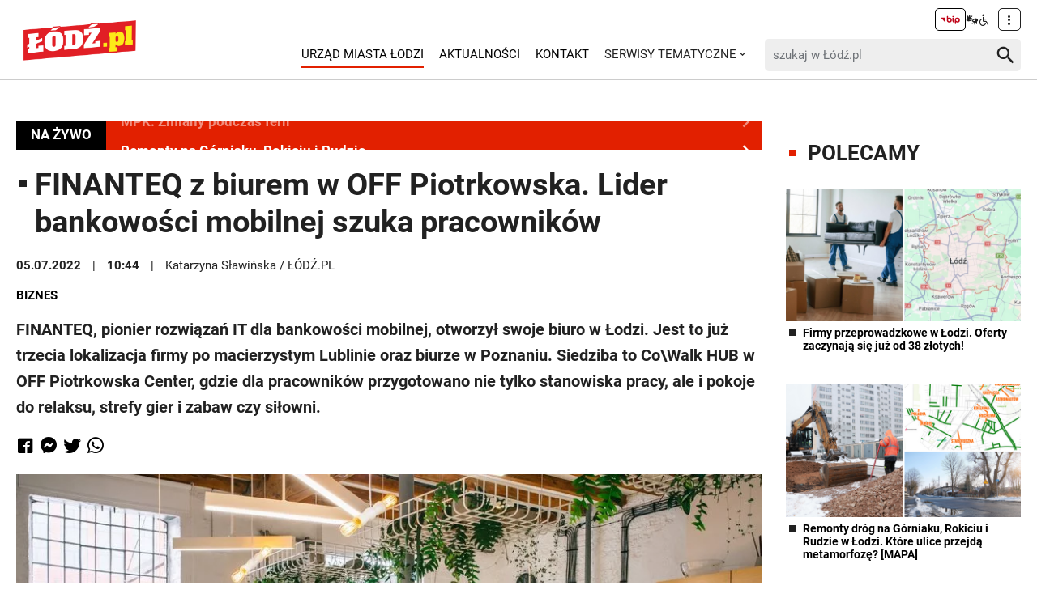

--- FILE ---
content_type: text/html; charset=utf-8
request_url: https://lodz.pl/artykul/finanteq-z-biurem-w-off-piotrkowska-lider-bankowosci-mobilnej-szuka-pracownikow-51619/
body_size: 9821
content:
<!DOCTYPE html>
<html dir="ltr" lang="pl">
<head> <meta charset="utf-8"> <!-- ======= Created by Magprojekt [mprt.pl] ======= 2022 ======= This website is powered by TYPO3 - inspiring people to share! TYPO3 is a free open source Content Management Framework initially created by Kasper Skaarhoj and licensed under GNU/GPL. TYPO3 is copyright 1998-2026 of Kasper Skaarhoj. Extensions are copyright of their respective owners. Information and contribution at https://typo3.org/ --> <link rel="icon" href="/typo3conf/ext/news_portal/Resources/Public/Icons/favicon.ico" type="image/vnd.microsoft.icon"> <title>FINANTEQ z biurem w OFF Piotrkowska. Lider bankowości mobilnej szuka pracowników: ŁÓDŹ.PL</title> <meta http-equiv="x-ua-compatible" content="IE=edge" />
<meta name="generator" content="TYPO3 CMS" />
<meta name="description" content="FINANTEQ, pionier rozwiązań IT dla bankowości mobilnej, otworzył swoje biuro w Łodzi. Jest to już trzecia lokalizacja firmy po macierzystym Lublinie oraz biurze w Poznaniu. Siedziba to Co\Walk HUB w&amp;hellip;" />
<meta name="viewport" content="width=device-width, initial-scale=1" />
<meta name="robots" content="index,follow,max-image-preview:large" />
<meta property="og:title" content="FINANTEQ z biurem w OFF Piotrkowska. Lider bankowości mobilnej szuka pracowników" />
<meta property="og:url" content="https://lodz.pl/artykul/finanteq-z-biurem-w-off-piotrkowska-lider-bankowosci-mobilnej-szuka-pracownikow-51619/" />
<meta property="og:image" content="https://lodz.pl/files/public/_processed_/6/b/csm_co-walk-finanteq-off-piotrkowska__2__e829bc0d7b.jpg" />
<meta property="og:description" content="FINANTEQ, pionier rozwiązań IT dla bankowości mobilnej, otworzył swoje biuro w Łodzi. Jest to już trzecia lokalizacja firmy po macierzystym Lublinie oraz biurze w Poznaniu. Siedziba to Co\Walk HUB w&amp;hellip;" />
<meta name="twitter:title" content="FINANTEQ z biurem w OFF Piotrkowska. Lider bankowości mobilnej szuka pracowników" />
<meta name="twitter:image" content="https://lodz.pl/files/public/_processed_/6/b/csm_co-walk-finanteq-off-piotrkowska__2__b54766cfb4.jpg" />
<meta name="twitter:description" content="FINANTEQ, pionier rozwiązań IT dla bankowości mobilnej, otworzył swoje biuro w Łodzi. Jest to już trzecia lokalizacja firmy po macierzystym Lublinie oraz biurze w Poznaniu. Siedziba to Co\Walk HUB w&amp;hellip;" />
<meta name="twitter:card" content="summary_large_image" />
<meta name="twitter:site" content="@miasto_lodz" />
<meta name="twitter:creator" content="Katarzyna Sławińska / ŁÓDŹ.PL" />
<meta name="apple-mobile-web-app-capable" content="no" />  <link rel="stylesheet" href="/typo3temp/assets/css/dfba70c1f9bb7eb15494fafc1c3ffcdf.css?1675691857" media="all">
<link rel="stylesheet" href="/typo3conf/ext/news_portal/Resources/Public/Vendors/accessibility-toolbox/styles/css/accessibility.toolbox.css?1748433435" media="all">
<link rel="stylesheet" href="/typo3conf/ext/news_portal/Resources/Public/Vendors/magnificpopup/magnific-popup.css?1748433435" media="all">
<link rel="stylesheet" href="/typo3conf/ext/news_portal/Resources/Public/Vendors/mate.accordion/styles/css/mate.accordion.css?1748433435" media="all">
<link rel="stylesheet" href="/typo3conf/ext/news_portal/Resources/Public/Vendors/slick/slick.css?1748433435" media="all">
<link rel="stylesheet" href="/typo3conf/ext/news_portal/Resources/Public/Vendors/slick/slick-theme.css?1748433435" media="all">
<link rel="stylesheet" href="/typo3conf/ext/news_portal/Resources/Public/Vendors/pickadate/themes/classic.css?1748433435" media="all">
<link rel="stylesheet" href="/typo3conf/ext/news_portal/Resources/Public/Vendors/pickadate/themes/classic.date.css?1748433435" media="all">
<link rel="stylesheet" href="/typo3conf/ext/news_portal/Resources/Public/Vendors/pickadate/themes/classic.time.css?1748433435" media="all">
<link rel="stylesheet" href="/typo3conf/ext/news_portal/Resources/Public/Vendors/mediaelement/mediaelementplayer.css?1748433435" media="all">
<link rel="stylesheet" href="/typo3conf/ext/news_portal/Resources/Public/Vendors/mediaelement-playlist/styles/css/mep-feature-playlist.css?1748433435" media="all">
<link rel="stylesheet" href="/typo3conf/ext/news_portal/Resources/Public/Vendors/select2/select2.min.css?1748433435" media="all">
<link rel="stylesheet" href="/typo3conf/ext/news_portal/Resources/Public/Vendors/tingle/tingle.min.css?1748433435" media="all">
<link rel="stylesheet" href="/typo3conf/ext/news_portal/Resources/Public/Vendors/tooltipster/css/tooltipster.bundle.min.css?1748433435" media="all">
<link rel="stylesheet" href="/typo3conf/ext/news_portal/Resources/Public/Vendors/tooltipster/css/plugins/tooltipster/sideTip/themes/tooltipster-sideTip-light.min.css?1748433435" media="all">
<link rel="stylesheet" href="/typo3conf/ext/news_portal/Resources/Public/Vendors/twentytwenty/twentytwenty.css?1748433435" media="all">
<link rel="stylesheet" href="/typo3conf/ext/news_portal/Resources/Public/Css/portal.css?1748433435" media="all">
   <script src="/typo3conf/ext/news_portal/Resources/Public/Vendors/accessibility-toolbox/accessibility.toolbox.js?1748433435"></script>
<script src="/typo3conf/ext/news_portal/Resources/Public/JavaScript/Dist/banners.js?1748433435"></script>
  <script async src="//ads.biblioteka.lodz.pl/www/delivery/asyncjs.php"></script>        <script async src="https://www.googletagmanager.com/gtag/js?id=UA-25825547-40"></script>
        <script>
            window.dataLayer = window.dataLayer || [];
            function gtag(){dataLayer.push(arguments);}
            gtag('js', new Date());
            gtag('config', 'UA-25825547-40');
        </script>
        <script async src="https://www.googletagmanager.com/gtag/js?id=G-30F084ZHSL"></script>
        <script>
            window.dataLayer = window.dataLayer || [];
            function gtag(){dataLayer.push(arguments);}
            gtag('js', new Date());
            gtag('config', 'G-30F084ZHSL');
        </script>        <script async src="https://www.googletagmanager.com/gtag/js?id=GT-5DH5KDR"></script>
        <script>
            window.dataLayer = window.dataLayer || [];
            function gtag(){dataLayer.push(arguments);}
            gtag('js', new Date());
            gtag('config', 'GT-5DH5KDR');
        </script>        <script>
            !function(f,b,e,v,n,t,s)
            {if(f.fbq)return;n=f.fbq=function(){n.callMethod?
            n.callMethod.apply(n,arguments):n.queue.push(arguments)};
            if(!f._fbq)f._fbq=n;n.push=n;n.loaded=!0;n.version='2.0';
            n.queue=[];t=b.createElement(e);t.async=!0;
            t.src=v;s=b.getElementsByTagName(e)[0];
            s.parentNode.insertBefore(t,s)}(window, document,'script',
            'https://connect.facebook.net/en_US/fbevents.js');
            fbq('init', '528537619394728');
            fbq('track', 'PageView');
        </script>
        <noscript><img height="1" width="1" style="display:none"
        src="https://www.facebook.com/tr?id=528537619394728&ev=PageView&noscript=1"
        /></noscript>        <script>
            (function(c,l,a,r,i,t,y){
                c[a]=c[a]||function(){(c[a].q=c[a].q||[]).push(arguments)};
                t=l.createElement(r);t.async=1;t.src="https://www.clarity.ms/tag/"+i;
                y=l.getElementsByTagName(r)[0];y.parentNode.insertBefore(t,y);
            })(window, document, "clarity", "script", "jnbug4lfqt");
        </script>        <script async src="https://pagead2.googlesyndication.com/pagead/js/adsbygoogle.js?client=ca-pub-6662457014686579" crossorigin="anonymous"></script>        <script type="text/javascript">
            (function(c,l,a,r,i,t,y){
                c[a]=c[a]||function(){(c[a].q=c[a].q||[]).push(arguments)};
                t=l.createElement(r);t.async=1;t.src="https://www.clarity.ms/tag/"+i;
                y=l.getElementsByTagName(r)[0];y.parentNode.insertBefore(t,y);
            })(window, document, "clarity", "script", "kptfdqvgz7");
        </script>
<base href="https://lodz.pl">
<link rel="canonical" href="https://lodz.pl/artykul/finanteq-z-biurem-w-off-piotrkowska-lider-bankowosci-mobilnej-szuka-pracownikow-51619/"/>
 </head>
<body class="is-subpage " data-page-level=2 > <ul id="accessible-menu"> <li><a href="#accessible-aside-nav" tabindex="1">Menu główne</a></li> <li><a href="#accessible-body" tabindex="2">Przeskocz do treści</a></li> <li><a href="#accessible-footer" tabindex="3">Stopka</a></li> </ul> <header class="box--fluid"> <div class="box"> <div class="row d-flex align-items-center"> <div class="col-2 col-4--phone"> <figure class="logos"> <a href="/" tabindex="4"><img src="/files/public/lodzPL_logo-svg2.png" width="157" height="60" alt="Łódź.pl"></a> </figure> </div> <div class="col-8 hidden--desktop hidden--tablet inline-right"> <span class="icon-menu icon--lg" data-js-trigger="mobile-menu" data-js-target=".mobile-menu"></span> </div> <div class="col-10 hidden--phone"> <div class="row"> <div class="col-12 inline-right d-flex justify-content-end"> <div class="nav nav-tools align-items-center"> <a tabindex="6" class="nav-tools-item nav-tools-item-bip" href="https://bip.biblioteka.lodz.pl/"> <span class="hidden">BIP</span> <img title="BIP" alt="BIP" src="/typo3conf/ext/news_portal/Resources/Public/Images/bip/bip-logo-2.svg" width="26"/> </a> <span class="hidden">Tłumacz migowy</span> <span title="Tłumacz migowy" class="icon-sign-lang"></span> <span class="hidden">Informacje dla niepełnosprawnych</span> <span title="Informacje dla niepełnosprawnych" class="icon-accessibility-alt"></span> <div class="d-inline-block position-relative"> <button type="button" class="nav-tools-item" data-js-target="#nav-tools-dropdown" data-js-trigger="nav-tools-dropdown"> <span class="icon icon-more-vert"></span> </button> <div class="uml-dropdown" id="nav-tools-dropdown"> <div class="nav-social"> <p class="hidden--phone">Jesteśmy w mediach społecznościowych:</p> <a tabindex="9" title="Facebook" href="https://www.facebook.com/lodzpl"> <span class="hide-text">Facebook</span> </a> <a tabindex="9" title="Twitter" href="https://twitter.com/miasto_lodz"> <span class="hide-text">Twitter</span> </a> <a tabindex="9" title="Instagram" href="https://www.instagram.com/kochamLodz/"> <span class="hide-text">Instagram</span> </a> <a tabindex="9" title="YouTube" href="https://www.youtube.com/user/LodzTube/videos"> <span class="hide-text">YouTube</span> </a> <a tabindex="9" title="стаття" href="/ua/stattja/"> <span class="hide-text">стаття</span> </a> </div> <hr> <ul class="nav-site nav-site--lang list-inline justify-content-end"><li class="active">PL</li><li class="lang-notrans">EN</li><li><a href="/ua/stattja/finanteq-z-biurem-w-off-piotrkowska-lider-bankowosci-mobilnej-szuka-pracownikow-51619/" tabindex="5">UA</a></li></ul> </div> </div> </div> </div> </div> <div class="row d-flex mt-1 align-items-center"> <div class="col-8 p-0 inline-right"> <ul class="nav-site list-inline" id="accessible-aside-nav"> <li class="level-1"> <a href="https://uml.lodz.pl/" class="nav-site__highlighted">Urząd Miasta Łodzi</a> </li> <li class="level-1"> <a href="/aktualnosci/">Aktualności</a> </li> <li class="level-1"> <a href="/kontakt/">Kontakt</a> </li> <li class="level-1"> <span>SERWISY TEMATYCZNE</span> <span class="icon icon-arrow-down"></span> <ul class="uml-dropdown"> <li class="level-2"> <a href="https://lodz.pl/artykul/aplikacja-lodzpl-newsy-alerty-drogowe-bilety-parkowanie-i-inne-wazne-funkcje-w-twoim-telefonie-60481/">Aplikacja mobilna</a> </li> <li class="dropdown-hr"><hr></li> <li class="level-2"> <a href="https://uml.lodz.pl/kalendarz-wydarzen">Kalendarz wydarzeń</a> </li> <li class="dropdown-hr"><hr></li> <li class="level-2"> <a href="/aktualnosci/kategoria/lodz-buduje-261/">Łódź Buduje</a> </li> <li class="dropdown-hr"><hr></li> <li class="level-2"> <a href="/aktualnosci/kategoria/komunikacja-260/">Komunikacja</a> </li> <li class="dropdown-hr"><hr></li> <li class="level-2"> <a href="/aktualnosci/kategoria/historia-lodzi-256/">Historia Łodzi</a> </li> <li class="dropdown-hr"><hr></li> <li class="level-2"> <a href="/aktualnosci/kategoria/czas-wolny-258/">Czas wolny</a> </li> <li class="dropdown-hr"><hr></li> <li class="level-2"> <a href="https://lodz.travel/">Turystyka</a> </li> <li class="dropdown-hr"><hr></li> <li class="level-2"> <a href="/aktualnosci/kategoria/wiesci-z-miasta-263/">Wieści z miasta</a> </li> <li class="dropdown-hr"><hr></li> <li class="level-2"> <a href="/aktualnosci/kategoria/zielona-lodz-259/">Zielona Łódź</a> </li> <li class="dropdown-hr"><hr></li> <li class="level-2"> <a href="/aktualnosci/kategoria/lodzianie-z-pasja-257/">Łodzianie z pasją</a> </li> <li class="dropdown-hr"><hr></li> <li class="level-2"> <a href="/aktualnosci/kategoria/zdrowie-255/">Zdrowie</a> </li> <li class="dropdown-hr"><hr></li> <li class="level-2"> <a href="/aktualnosci/kategoria/edukacja-254/">Edukacja</a> </li> <li class="dropdown-hr"><hr></li> <li class="level-2"> <a href="/aktualnosci/kategoria/biznes-253/">Biznes</a> </li> <li class="dropdown-hr"><hr></li> <li class="level-2"> <a href="/aktualnosci/kategoria/sport-252/">Sport</a> </li> <li class="dropdown-hr"><hr></li> <li class="level-2"> <a href="/aktualnosci/kategoria/kultura-251/">Kultura</a> </li> <li class="dropdown-hr"><hr></li> <li class="level-2"> <a href="https://nowa.mapa.lodz.pl/">Mapa Łodzi</a> </li> <li class="dropdown-hr"><hr></li> </ul> </li> </ul> </div> <div class="col-4"> <div class="header__searchbox" data-search-box>
    <form enctype="multipart/form-data" method="get" action="/aktualnosci/?tx_wrobsolr_wrobsolrmainsearch%5Bcontroller%5D=Search&amp;cHash=60b32fb3b08ab3a17aceb514c80e26c4">
<div>
<input type="hidden" name="tx_wrobsolr_wrobsolrmainsearch[__referrer][@extension]" value="WrobSolr" />
<input type="hidden" name="tx_wrobsolr_wrobsolrmainsearch[__referrer][@controller]" value="Search" />
<input type="hidden" name="tx_wrobsolr_wrobsolrmainsearch[__referrer][@action]" value="headerSearch" />
<input type="hidden" name="tx_wrobsolr_wrobsolrmainsearch[__referrer][arguments]" value="YTowOnt903c21767367927574af56b424c6d6f41043b91c2" />
<input type="hidden" name="tx_wrobsolr_wrobsolrmainsearch[__referrer][@request]" value="{&quot;@extension&quot;:&quot;WrobSolr&quot;,&quot;@controller&quot;:&quot;Search&quot;,&quot;@action&quot;:&quot;headerSearch&quot;}252291fc21cc9186042796cbc825692efee433c0" />
<input type="hidden" name="tx_wrobsolr_wrobsolrmainsearch[__trustedProperties]" value="{&quot;phrase&quot;:1}9e3ec00e165fb7f643bd6f80b6c837fc98ec010e" />
</div>

        <div class="fieldset-group">
            <input autocomplete="off" placeholder="szukaj w Łódź.pl" id="searchInput" type="search" name="tx_wrobsolr_wrobsolrmainsearch[phrase]" />
            <button type="submit" class="btn btn--transparent">
                <span class="hidden">Szukaj</span>
                <span class="icon-search"></span>
            </button>
        </div>
        <div class="header__searchbox__results" data-search-results>

        </div>
    </form>
</div> </div> </div> </div> </div> <div class="mobile-menu hidden--desktop hidden--tablet hidden-print"> <div class="d-flex mb-2 mobile-menu-nav"> <ul class="nav-site list-inline" id="accessible-aside-nav"> <li class="level-1"> <a href="https://uml.lodz.pl/" class="nav-site__highlighted">Urząd Miasta Łodzi</a> </li> <li class="level-1"> <a href="/aktualnosci/">Aktualności</a> </li> <li class="level-1"> <a href="/kontakt/">Kontakt</a> </li> <li class="level-1"> <span>SERWISY TEMATYCZNE</span> <span class="icon icon-arrow-down"></span> <ul class="uml-dropdown"> <li class="level-2"> <a href="https://lodz.pl/artykul/aplikacja-lodzpl-newsy-alerty-drogowe-bilety-parkowanie-i-inne-wazne-funkcje-w-twoim-telefonie-60481/">Aplikacja mobilna</a> </li> <li class="dropdown-hr"><hr></li> <li class="level-2"> <a href="https://uml.lodz.pl/kalendarz-wydarzen">Kalendarz wydarzeń</a> </li> <li class="dropdown-hr"><hr></li> <li class="level-2"> <a href="/aktualnosci/kategoria/lodz-buduje-261/">Łódź Buduje</a> </li> <li class="dropdown-hr"><hr></li> <li class="level-2"> <a href="/aktualnosci/kategoria/komunikacja-260/">Komunikacja</a> </li> <li class="dropdown-hr"><hr></li> <li class="level-2"> <a href="/aktualnosci/kategoria/historia-lodzi-256/">Historia Łodzi</a> </li> <li class="dropdown-hr"><hr></li> <li class="level-2"> <a href="/aktualnosci/kategoria/czas-wolny-258/">Czas wolny</a> </li> <li class="dropdown-hr"><hr></li> <li class="level-2"> <a href="https://lodz.travel/">Turystyka</a> </li> <li class="dropdown-hr"><hr></li> <li class="level-2"> <a href="/aktualnosci/kategoria/wiesci-z-miasta-263/">Wieści z miasta</a> </li> <li class="dropdown-hr"><hr></li> <li class="level-2"> <a href="/aktualnosci/kategoria/zielona-lodz-259/">Zielona Łódź</a> </li> <li class="dropdown-hr"><hr></li> <li class="level-2"> <a href="/aktualnosci/kategoria/lodzianie-z-pasja-257/">Łodzianie z pasją</a> </li> <li class="dropdown-hr"><hr></li> <li class="level-2"> <a href="/aktualnosci/kategoria/zdrowie-255/">Zdrowie</a> </li> <li class="dropdown-hr"><hr></li> <li class="level-2"> <a href="/aktualnosci/kategoria/edukacja-254/">Edukacja</a> </li> <li class="dropdown-hr"><hr></li> <li class="level-2"> <a href="/aktualnosci/kategoria/biznes-253/">Biznes</a> </li> <li class="dropdown-hr"><hr></li> <li class="level-2"> <a href="/aktualnosci/kategoria/sport-252/">Sport</a> </li> <li class="dropdown-hr"><hr></li> <li class="level-2"> <a href="/aktualnosci/kategoria/kultura-251/">Kultura</a> </li> <li class="dropdown-hr"><hr></li> <li class="level-2"> <a href="https://nowa.mapa.lodz.pl/">Mapa Łodzi</a> </li> <li class="dropdown-hr"><hr></li> </ul> </li> </ul> </div> <div class="mt-auto d-flex flex-column"> <div class="mb-2"> <div class="header__searchbox" data-search-box>
    <form enctype="multipart/form-data" method="get" action="/aktualnosci/?tx_wrobsolr_wrobsolrmainsearch%5Bcontroller%5D=Search&amp;cHash=60b32fb3b08ab3a17aceb514c80e26c4">
<div>
<input type="hidden" name="tx_wrobsolr_wrobsolrmainsearch[__referrer][@extension]" value="WrobSolr" />
<input type="hidden" name="tx_wrobsolr_wrobsolrmainsearch[__referrer][@controller]" value="Search" />
<input type="hidden" name="tx_wrobsolr_wrobsolrmainsearch[__referrer][@action]" value="headerSearch" />
<input type="hidden" name="tx_wrobsolr_wrobsolrmainsearch[__referrer][arguments]" value="YTowOnt903c21767367927574af56b424c6d6f41043b91c2" />
<input type="hidden" name="tx_wrobsolr_wrobsolrmainsearch[__referrer][@request]" value="{&quot;@extension&quot;:&quot;WrobSolr&quot;,&quot;@controller&quot;:&quot;Search&quot;,&quot;@action&quot;:&quot;headerSearch&quot;}252291fc21cc9186042796cbc825692efee433c0" />
<input type="hidden" name="tx_wrobsolr_wrobsolrmainsearch[__trustedProperties]" value="{&quot;phrase&quot;:1}9e3ec00e165fb7f643bd6f80b6c837fc98ec010e" />
</div>

        <div class="fieldset-group">
            <input autocomplete="off" placeholder="szukaj w Łódź.pl" id="searchInput" type="search" name="tx_wrobsolr_wrobsolrmainsearch[phrase]" />
            <button type="submit" class="btn btn--transparent">
                <span class="hidden">Szukaj</span>
                <span class="icon-search"></span>
            </button>
        </div>
        <div class="header__searchbox__results" data-search-results>

        </div>
    </form>
</div> </div> <div class="d-flex justify-content-between nav-tools flex-wrap"> <div class="flex-grow-1 d-flex"> <a tabindex="6" class="nav-tools-item nav-tools-item-bip" href="https://bip.biblioteka.lodz.pl/"> <span class="hidden">BIP</span> <img title="BIP" alt="BIP" src="/typo3conf/ext/news_portal/Resources/Public/Images/bip/bip-logo-2.svg" width="26"/> </a> <span class="hidden">Tłumacz migowy</span> <span title="Tłumacz migowy" class="icon-sign-lang"></span> <span class="hidden">Informacje dla niepełnosprawnych</span> <span title="Informacje dla niepełnosprawnych" class="icon-accessibility-alt"></span> <ul class="nav-site nav-site--lang list-inline justify-content-end"><li class="active">PL</li><li class="lang-notrans">EN</li><li><a href="/ua/stattja/finanteq-z-biurem-w-off-piotrkowska-lider-bankowosci-mobilnej-szuka-pracownikow-51619/" tabindex="5">UA</a></li></ul> </div> <hr> <div class="nav-social"> <p class="hidden--phone">Jesteśmy w mediach społecznościowych:</p> <a tabindex="9" title="Facebook" href="https://www.facebook.com/lodzpl"> <span class="hide-text">Facebook</span> </a> <a tabindex="9" title="Twitter" href="https://twitter.com/miasto_lodz"> <span class="hide-text">Twitter</span> </a> <a tabindex="9" title="Instagram" href="https://www.instagram.com/kochamLodz/"> <span class="hide-text">Instagram</span> </a> <a tabindex="9" title="YouTube" href="https://www.youtube.com/user/LodzTube/videos"> <span class="hide-text">YouTube</span> </a> <a tabindex="9" title="стаття" href="/ua/stattja/"> <span class="hide-text">стаття</span> </a> </div> </div> </div> </div> </div> </header> <main id="accessible-body"> <div class="box"> </div> <div class="content-wrapper"> <div class="box"> <div class="row flex-row"> <div class="col-9 col-12--mobile"> <div id="c76367"> <div class="livebar"> <div class="livebar__title"> NA ŻYWO </div> <div class="livebar__section"> <a href="/artykul/mpk-lodz-zmiany-w-rozkladach-podczas-ferii-zimowych-2026-szczegoly-71773/" class="livebar__section__item"> <div class="livebar__section__item__headline"> MPK. Zmiany podczas ferii </div> <span class="icon-arrow-right"></span> </a> <a href="/artykul/remonty-drog-na-gorniaku-rokiciu-i-rudzie-w-lodzi-ktore-ulice-przejda-metamorfoze-mapa-71772/" class="livebar__section__item"> <div class="livebar__section__item__headline"> Remonty na Górniaku, Rokiciu i Rudzie </div> <span class="icon-arrow-right"></span> </a> <a href="/artykul/ferie-zimowe-2026-w-lodzi-jak-dojechac-mpk-lodz-do-najwiekszych-atrakcji-w-miescie-szczegoly-71760/" class="livebar__section__item"> <div class="livebar__section__item__headline"> MPK Łódź w ferie do topowych łódzkich atrakcji </div> <span class="icon-arrow-right"></span> </a> <a href="/artykul/remonty-drog-na-teofilowie-radogoszczu-i-zabiencu-sprawdz-plany-drogowcow-na-2026-rok-mapa-71737/" class="livebar__section__item"> <div class="livebar__section__item__headline"> Remonty na Teofilowie, Radogoszczu i Żabieńcu [MAPA] </div> <span class="icon-arrow-right"></span> </a> <a href="/artykul/kolej-duzych-predkosci-w-lodzi-duze-zmiany-w-ruchu-mapy-71727/" class="livebar__section__item"> <div class="livebar__section__item__headline"> KDP w Łodzi. Duże zmiany w ruchu [MAPY] </div> <span class="icon-arrow-right"></span> </a> <a href="https://lodz.pl/remonty" class="livebar__section__item"> <div class="livebar__section__item__headline"> Raport z remontów ulic. Sprawdź! [AKTUALIZUJEMY] </div> <span class="icon-arrow-right"></span> </a> </div> </div> </div> <div id="c76296" class="content-section content-layout-0"> <article> <script> var newsUri = "https://lodz.pl/artykul/finanteq-z-biurem-w-off-piotrkowska-lider-bankowosci-mobilnej-szuka-pracownikow-51619/" </script> <div class="article-item article-popup article-item--sv article-item--type-0 article-item--top"> <h1 class="article-item__title"> <span class="article-item__catindicator icon icon-stop"></span> FINANTEQ z biurem w OFF Piotrkowska. Lider bankowości mobilnej szuka pracowników </h1> <p class="article-item__date"> <time datetime="2022-07-05"> 05.07.2022 <meta itemprop="datePublished" content="2022-07-05"/> </time> <time datetime="10:44"> 10:44 </time> <span class="article-item__author" itemprop="author" itemscope="itemscope" itemtype="http://schema.org/Person">Katarzyna Sławińska / ŁÓDŹ.PL</span> </p> <ul class="article-item__category list-inline"> <li><a href="/aktualnosci/kategoria/biznes-253/"><strong>Biznes</strong></a></li> </ul> <p class="article-item__lead" itemprop="description"> <strong>FINANTEQ, pionier rozwiązań IT dla bankowości mobilnej, otworzył swoje biuro w Łodzi. Jest to już trzecia lokalizacja firmy po macierzystym Lublinie oraz biurze w Poznaniu. Siedziba to Co\Walk HUB w OFF Piotrkowska Center, gdzie dla pracowników przygotowano nie tylko stanowiska pracy, ale i pokoje do relaksu, strefy gier i zabaw czy siłowni.</strong> </p> <div class="socials d-flex align-items-center" data-share> <a data-share="fb" rel="nofollow" href="https://www.facebook.com/sharer/sharer.php?u=https://lodz.pl/artykul/finanteq-z-biurem-w-off-piotrkowska-lider-bankowosci-mobilnej-szuka-pracownikow-51619/" title="Udostępnij na Facebooku"><span class="icon-facebook"></span></a> <a data-share="fb" rel="nofollow" href="fb-messenger://share/?link=https://lodz.pl/artykul/finanteq-z-biurem-w-off-piotrkowska-lider-bankowosci-mobilnej-szuka-pracownikow-51619/" title="Udostępnij na Messengerze"><span class="icon-messenger"></span></a> <a data-share="tw" rel="nofollow" href="https://twitter.com/intent/tweet?text=https://lodz.pl/artykul/finanteq-z-biurem-w-off-piotrkowska-lider-bankowosci-mobilnej-szuka-pracownikow-51619/" title="Udostępnij na Twitterze"><span class="icon-twitter"></span></a> <a data-share="wa" rel="nofollow" href="https://wa.me?text=https://lodz.pl/artykul/finanteq-z-biurem-w-off-piotrkowska-lider-bankowosci-mobilnej-szuka-pracownikow-51619/" title="Udostępnij na WhatsAppie"><span class="icon-whatsapp"></span></a> </div> <div class="article-item__mediaelement"> <figure class="mediaelement mediaelement-image not-popup"> <a href="/galeria/finanteq-z-biurem-w-off-piotrkowska-lider-bankowosci-mobilnej-szuka-pracownikow-51619/?imgNum=1&amp;cHash=fb40845d5ff73196ca3763ee71d699a8"> <img title="Finanteq, lider rozwiązań IT dla bankowości mobilnej, otworzył nowe biuro w Łodzi" alt="fot. Finanteq S. A." src="/files/public/_processed_/6/b/csm_co-walk-finanteq-off-piotrkowska__2__a4aae6462b.jpg" width="950" height="634" /> </a> <figcaption> Finanteq, lider rozwiązań IT dla bankowości mobilnej, otworzył nowe biuro w Łodzi </figcaption> </figure> </div> <div class="article-item__photos d-flex"> <div class="article-item__photos__item article-item__photos__info hidden--phone"> <a href="/galeria/finanteq-z-biurem-w-off-piotrkowska-lider-bankowosci-mobilnej-szuka-pracownikow-51619/?imgNum=1&amp;cHash=fb40845d5ff73196ca3763ee71d699a8"> <span class="icon-camera"></span> <div>9 zdjęć</div> </a> </div> <figure class="article-item__photos__item mediaelement-image"> <a href="/galeria/finanteq-z-biurem-w-off-piotrkowska-lider-bankowosci-mobilnej-szuka-pracownikow-51619/?imgNum=1&amp;cHash=fb40845d5ff73196ca3763ee71d699a8"> <img title="Finanteq, lider rozwiązań IT dla bankowości mobilnej, otworzył nowe biuro w Łodzi" alt="fot. Finanteq S. A." src="/files/public/_processed_/6/b/csm_co-walk-finanteq-off-piotrkowska__2__471f079906.jpg" width="248" height="186" /> </a> </figure> <figure class="article-item__photos__item mediaelement-image"> <a href="/galeria/finanteq-z-biurem-w-off-piotrkowska-lider-bankowosci-mobilnej-szuka-pracownikow-51619/?imgNum=2&amp;cHash=601519c41e1b38a646430d622efa193d"> <img title="Finanteq, lider rozwiązań IT dla bankowości mobilnej, otworzył nowe biuro w Łodzi" alt="fot. Finanteq S. A." src="/files/public/_processed_/6/1/csm_co-walk-finanteq-off-piotrkowska__5__039e58e114.jpg" width="248" height="186" /> </a> </figure> <figure class="article-item__photos__item mediaelement-image"> <a href="/galeria/finanteq-z-biurem-w-off-piotrkowska-lider-bankowosci-mobilnej-szuka-pracownikow-51619/?imgNum=3&amp;cHash=23885476b2a61e57a5265248f023c73a"> <img title="Finanteq, lider rozwiązań IT dla bankowości mobilnej, otworzył nowe biuro w Łodzi" alt="fot. Finanteq S. A." src="/files/public/_processed_/a/0/csm_co-walk-finanteq-off-piotrkowska__3__7d099a0257.jpg" width="248" height="186" /> </a> </figure> <figure class="article-item__photos__item mediaelement-image hidden--phone"> <a href="/galeria/finanteq-z-biurem-w-off-piotrkowska-lider-bankowosci-mobilnej-szuka-pracownikow-51619/?imgNum=4&amp;cHash=a8d01ca26e923c096ee0b21f09a22050"> <img title="Finanteq, lider rozwiązań IT dla bankowości mobilnej, otworzył nowe biuro w Łodzi" alt="fot. Finanteq S. A." src="/files/public/_processed_/6/3/csm_co-walk-finanteq-off-piotrkowska__1__6db3fbf8bd.jpg" width="248" height="186" /> </a> </figure> <figure class="article-item__photos__item mediaelement-image hidden--phone"> <a href="/galeria/finanteq-z-biurem-w-off-piotrkowska-lider-bankowosci-mobilnej-szuka-pracownikow-51619/?imgNum=5&amp;cHash=1efc2deb9dd7a90d0fcada473721cb04"> <img title="Finanteq, lider rozwiązań IT dla bankowości mobilnej, otworzył nowe biuro w Łodzi" alt="fot. Finanteq S. A." src="/files/public/_processed_/4/b/csm_co-walk-finanteq-off-piotrkowska__6__9c8398683c.jpg" width="248" height="186" /> </a> </figure> <div class="article-item__photos__item article-item__photos__link"> <a href="/galeria/finanteq-z-biurem-w-off-piotrkowska-lider-bankowosci-mobilnej-szuka-pracownikow-51619/?imgNum=1&amp;cHash=fb40845d5ff73196ca3763ee71d699a8"> ZOBACZ<br>ZDJĘCIA <span class="hidden--tablet hidden--desktop">(9)</span> <span class="icon-arrow-right"></span> </a> </div> </div> <div class="article-item__body" itemprop="articleBody"> <p><span style="font-weight: 400;">FINANTEQ zatrudnia ludzi z całej Polski i stale powiększa swój zespół. Pracownicy mogą wybrać preferowany sposób pracy: zdalny, stacjonarny lub hybrydowy.</span> </p> <p><span style="font-weight: 400;">Biuro w Łodzi to ważny krok do dalszego rozwoju i poszerzania bazy rekrutacyjnej nowych specjalistów. Decyzja o otwarciu placówki w Łodzi zapadła z uwagi na wielu pracowników technicznych, którzy chcieli pracować stacjonarnie:</span> </p> <p><span style="font-weight: 400;">– Siedzibę w Łodzi otworzyliśmy wychodząc naprzeciw oczekiwaniom naszych deweloperów, którzy pomimo zdalnego trybu pracy, potrzebowali również miejsca do pracy stacjonarnej. Praca w biurze ma wiele zalet, a jako firma stawiamy na wzajemne relacje i dobrą komunikację, gdyż ma to przełożenie na pracę całego zespołu. – mówi Katarzyna Jarmosz-Kowalik, Scrum Master w FINANTEQ.</span> </p> <h3><span style="font-weight: 400;">FINANTEQ szuka pracowników</span></h3> <p><span style="font-weight: 400;">Firma zatrudnia obecnie blisko 150 specjalistów i realizuje projekty dla banków na całym świecie (głównie w Europie i na Bliskim Wschodzie). Innowacyjność, technika i efektywność to wartości, którymi zespół kieruje się w codziennej pracy.</span> </p> <p><span style="font-weight: 400;">Najbardziej poszukiwani obecnie są eksperci techniczni, doświadczeni programiści (Java, iOS, Kotlin), analitycy biznesowi, testerzy, devops inżynierowie, scrum masterzy oraz juniorzy (iOS). Oferty pracy dostępne są na stronie: <a href="https://eleadergroup.com/kariera/oferty-pracy/" target="_blank" rel="noreferrer noopener">https://eleadergroup.com/kariera/oferty-pracy/.</a></span> </p> <h3><span style="font-weight: 400;">O firmie</span></h3> <p><span style="font-weight: 400;">Zaczęło się kilkanaście lat temu od tworzenia oprogramowania do smartfonów. Do tej pory pracownicy zrealizowali kilkadziesiąt projektów bankowości mobilnej dla banków detalicznych i korporacyjnych na całym świecie. Aplikacje są wysoko oceniane zarówno przez klientów, jak i branżowe firmy ratingowe.&nbsp;Ich klienci to m.in. Santander Bank Polska, BNP Paribas Bank Polska, mBank, Arab Bank, National Bank of Kuwait, Credit Agricole, Nest Bank.</span></p> </div> <ul class="article-item__maintags list-inline"> <li><a href="/aktualnosci/tag/praca-w-lodzi-158/">praca w Łodzi</a></li> <li><a href="/aktualnosci/tag/off-piotrkowska-48/">off piotrkowska</a></li> </ul> <div class="groupedFAL"> </div> <div class="article-item__ad inline-center"> <script> banners({'zoneid_desktop': '34', 'zoneid_mobile': '42', 'reviveid': '31c85c28f1cbe4e9587ee8bfb70dcf2b'}); banners({'zoneid_desktop': '', 'zoneid_mobile': '163', 'reviveid': '31c85c28f1cbe4e9587ee8bfb70dcf2b'}); banners({'zoneid_desktop': '', 'zoneid_mobile': '161', 'reviveid': '31c85c28f1cbe4e9587ee8bfb70dcf2b'}); banners({'zoneid_desktop': '', 'zoneid_mobile': '162', 'reviveid': '31c85c28f1cbe4e9587ee8bfb70dcf2b'}); bannersGoogle({'zoneid_desktop': '', 'zoneid_mobile': '1008177958', 'additionalAttributes': 'style="display:inline-block;width:300px;height:600px"'}); bannersGoogle({'zoneid_desktop': '7382014619', 'zoneid_mobile': '', 'additionalAttributes': 'style="display:inline-block;width:750px;height:300px"'}); </script> </div> <div class="article-item__related"> <h3><span class="article-item__catindicator icon icon-stop"></span>ZOBACZ TAKŻE</h3> <div class="row"> <div class="col-4 col-12--phone"> <a title="Infopulse przenosi siedzibę do Łodzi. Poszukuje niemal 100 inżynierów" href="/artykul/infopulse-przenosi-siedzibe-do-lodzi-poszukuje-niemal-100-inzynierow-52454/"> <img title="Infopulse przenosi siedzibę do Łodzi" alt="fot. Infopulse" src="/files/public/_processed_/5/5/csm_infopulse-lodz-szuka-pracownikow-inzynierow-praca_bea011691f.jpg" width="580" height="402" /> <p class="mt-0">Infopulse przenosi siedzibę do Łodzi. Poszukuje niemal 100 inżynierów</p> </a> </div> <div class="col-4 col-12--phone"> <a title="Nowe biura w Hi Piotrkowska. Firma New Work zajęła cztery piętra wieżowca" href="/artykul/nowe-biura-w-hi-piotrkowska-firma-new-work-zajela-cztery-pietra-wiezowca-52145/"> <img title="Nowe biura w Hi Piotrkowska" alt="fot. ŁÓDŹ.PL" src="/files/public/_processed_/e/2/csm_biura-new-york-hilton-lodz__2__6ad71a8d57.jpg" width="580" height="402" /> <p class="mt-0">Nowe biura w Hi Piotrkowska. Firma New Work zajęła cztery piętra wieżowca</p> </a> </div> <div class="col-4 col-12--phone"> <a title="Bezrobocie w Łodzi spada. Sprawdź nowe oferty na łódzkim rynku pracy" href="/artykul/bezrobocie-w-lodzi-spada-sprawdz-nowe-oferty-na-lodzkim-rynku-pracy-51552/"> <img title="Rozmowa o pracę" alt="fot. ENVATO ELEMENTS" src="/files/public/_processed_/a/5/csm_rozmowa-o-prace-fot.envato-elements__2__9166c7c78c.jpg" width="580" height="402" /> <p class="mt-0">Bezrobocie w Łodzi spada. Sprawdź nowe oferty na łódzkim rynku pracy</p> </a> </div> </div> </div> <div class="article-item__backlink row"> <div class="col-12--phone col-4"> <a class="btn btn-back" href="/aktualnosci/"> wróć do aktualności </a> </div> <div class="col-8 inline-right hidden--phone"> <button type="button" class="btn btn--sm" data-js-print><span class="icon-print"></span> <span>wydrukuj</span></button> </div> </div> <div class="inline-center"> <script> bannersGoogle({'zoneid_desktop': '', 'zoneid_mobile': '4218280716', 'additionalAttributes': 'style="display:inline-block;width:300px;height:600px"'}); bannersGoogle({'zoneid_desktop': '4331645565', 'zoneid_mobile': '', 'additionalAttributes': 'style="display:block" data-ad-format="auto" data-full-width-responsive="true"'}); </script> </div> </div> </article> </div> <div id="c76297"> <hr> </div> <div id="c85188"> <p> <center> <script src="https://newsletter.uml.lodz.pl/view_webform_v2.js?u=i&webforms_id=z" data-webform-id="z"></script> </center> </p> </div> <div id="c82594"> <hr> </div> </div> <aside class="col-3 col-12--mobile"> <script> banners({'zoneid_desktop': '31', 'zoneid_mobile': '', 'reviveid': '31c85c28f1cbe4e9587ee8bfb70dcf2b'}); </script> <div id="c76301"> <div id="c76295" class="content-section content-layout-0"> <h2 class="ce-header"> <span class="content-box__catindicator icon icon-stop"></span> POLECAMY </h2> <!--TYPO3SEARCH_end--> <div class="articles-list-aside" id="news-container-76295"> <div class="article-item article-item--type-0 article-item--top" itemscope="itemscope" itemtype="http://schema.org/Article"> <figure> <a title="Firmy przeprowadzkowe w Łodzi. Oferty zaczynają się już od 38 złotych! " href="/artykul/firmy-przeprowadzkowe-w-lodzi-oferty-zaczynaja-sie-juz-od-38-zlotych-71786/"> <picture> <source media="(max-width: 479px)" srcset="/files/public/_processed_/d/6/csm_lodz-przeprowadzki-kolaz-30.1.26_a65bc8a969.png, /files/public/_processed_/d/6/csm_lodz-przeprowadzki-kolaz-30.1.26_5f45ad4e53.png 2x"> <source media="(max-width: 1023px)" srcset="/files/public/_processed_/d/6/csm_lodz-przeprowadzki-kolaz-30.1.26_88d2eeaf4c.png"> <source media="(min-width: 1024px)" srcset="/files/public/_processed_/d/6/csm_lodz-przeprowadzki-kolaz-30.1.26_053b82e95c.png"> <img alt=" " src="/files/public/_processed_/d/6/csm_lodz-przeprowadzki-kolaz-30.1.26_053b82e95c.png" width="600" height="338" /> </picture> </a> </figure> <div> <h3 class="article-item__title"> <span class="article-item__catindicator icon icon-stop"></span> <a title="Firmy przeprowadzkowe w Łodzi. Oferty zaczynają się już od 38 złotych! " href="/artykul/firmy-przeprowadzkowe-w-lodzi-oferty-zaczynaja-sie-juz-od-38-zlotych-71786/"> Firmy przeprowadzkowe w Łodzi. Oferty zaczynają się już od 38 złotych! </a> </h3> </div> </div> <div class="articles-list-aside__banner"> <script> banners({'zoneid_desktop': '32', 'zoneid_mobile': '', 'reviveid': '31c85c28f1cbe4e9587ee8bfb70dcf2b'}); </script> </div> <div class="article-item article-item--type-0 article-item--top" itemscope="itemscope" itemtype="http://schema.org/Article"> <figure> <a title="Remonty dróg na Górniaku, Rokiciu i Rudzie w Łodzi. Które ulice przejdą metamorfozę? [MAPA]" href="/artykul/remonty-drog-na-gorniaku-rokiciu-i-rudzie-w-lodzi-ktore-ulice-przejda-metamorfoze-mapa-71772/"> <picture> <source media="(max-width: 479px)" srcset="/files/public/_processed_/7/c/csm_lodz-remonty-w-2026-roku-gorniak-ruda-kurczaki-kolaz_677ca38fd2.png, /files/public/_processed_/7/c/csm_lodz-remonty-w-2026-roku-gorniak-ruda-kurczaki-kolaz_f00c33a96b.png 2x"> <source media="(max-width: 1023px)" srcset="/files/public/_processed_/7/c/csm_lodz-remonty-w-2026-roku-gorniak-ruda-kurczaki-kolaz_35189f2769.png"> <source media="(min-width: 1024px)" srcset="/files/public/_processed_/7/c/csm_lodz-remonty-w-2026-roku-gorniak-ruda-kurczaki-kolaz_0e6f1bf5fa.png"> <img alt=" " src="/files/public/_processed_/7/c/csm_lodz-remonty-w-2026-roku-gorniak-ruda-kurczaki-kolaz_0e6f1bf5fa.png" width="600" height="338" /> </picture> </a> </figure> <div> <h3 class="article-item__title"> <span class="article-item__catindicator icon icon-stop"></span> <a title="Remonty dróg na Górniaku, Rokiciu i Rudzie w Łodzi. Które ulice przejdą metamorfozę? [MAPA]" href="/artykul/remonty-drog-na-gorniaku-rokiciu-i-rudzie-w-lodzi-ktore-ulice-przejda-metamorfoze-mapa-71772/"> Remonty dróg na Górniaku, Rokiciu i Rudzie w Łodzi. Które ulice przejdą metamorfozę? [MAPA] </a> </h3> </div> </div> <div class="article-item article-item--type-0 article-item--top" itemscope="itemscope" itemtype="http://schema.org/Article"> <figure> <a title="Co robić w weekend w Łodzi? Cavaliada, Pizza Fest, niszowe zapachy i więcej [PRZEWODNIK]" href="/artykul/co-robic-w-weekend-w-lodzi-cavaliada-pizza-fest-niszowe-zapachy-i-wiecej-przewodnik-71750/"> <picture> <source media="(max-width: 479px)" srcset="/files/public/_processed_/7/a/csm_lodz-30-stycznia-1-lutego-2026-2_80a2d74e6d.jpg, /files/public/_processed_/7/a/csm_lodz-30-stycznia-1-lutego-2026-2_0e0e2cc73d.jpg 2x"> <source media="(max-width: 1023px)" srcset="/files/public/_processed_/7/a/csm_lodz-30-stycznia-1-lutego-2026-2_886e31d14c.jpg"> <source media="(min-width: 1024px)" srcset="/files/public/_processed_/7/a/csm_lodz-30-stycznia-1-lutego-2026-2_8a7ed68b85.jpg"> <img alt="Łódź. Weekend w Łodzi" src="/files/public/_processed_/7/a/csm_lodz-30-stycznia-1-lutego-2026-2_8a7ed68b85.jpg" width="600" height="338" /> </picture> </a> </figure> <div> <h3 class="article-item__title"> <span class="article-item__catindicator icon icon-stop"></span> <a title="Co robić w weekend w Łodzi? Cavaliada, Pizza Fest, niszowe zapachy i więcej [PRZEWODNIK]" href="/artykul/co-robic-w-weekend-w-lodzi-cavaliada-pizza-fest-niszowe-zapachy-i-wiecej-przewodnik-71750/"> Co robić w weekend w Łodzi? Cavaliada, Pizza Fest, niszowe zapachy i więcej [PRZEWODNIK] </a> </h3> </div> </div> <div class="article-item article-item--type-0 article-item--top" itemscope="itemscope" itemtype="http://schema.org/Article"> <figure> <a title="TOP 10 najbogatszych gmin w Łódzkiem w 2026 roku. Zmiany na podium! [RANKING]" href="/artykul/top-10-najbogatszych-gmin-w-lodzkiem-w-2026-roku-zmiany-na-podium-ranking-71743/"> <picture> <source media="(max-width: 479px)" srcset="/files/public/_processed_/7/b/csm_lodz-najbogatsze-gminy-w-lodzkiem-kolaz_590f1e8179.jpg, /files/public/_processed_/7/b/csm_lodz-najbogatsze-gminy-w-lodzkiem-kolaz_6b92d22138.jpg 2x"> <source media="(max-width: 1023px)" srcset="/files/public/_processed_/7/b/csm_lodz-najbogatsze-gminy-w-lodzkiem-kolaz_ff70562802.jpg"> <source media="(min-width: 1024px)" srcset="/files/public/_processed_/7/b/csm_lodz-najbogatsze-gminy-w-lodzkiem-kolaz_e5fb5bc70b.jpg"> <img alt="Łódź. TOP 10 najbogatszych gmin w Łódzkiem w 2026 roku" src="/files/public/_processed_/7/b/csm_lodz-najbogatsze-gminy-w-lodzkiem-kolaz_e5fb5bc70b.jpg" width="600" height="338" /> </picture> </a> </figure> <div> <h3 class="article-item__title"> <span class="article-item__catindicator icon icon-stop"></span> <a title="TOP 10 najbogatszych gmin w Łódzkiem w 2026 roku. Zmiany na podium! [RANKING]" href="/artykul/top-10-najbogatszych-gmin-w-lodzkiem-w-2026-roku-zmiany-na-podium-ranking-71743/"> TOP 10 najbogatszych gmin w Łódzkiem w 2026 roku. Zmiany na podium! [RANKING] </a> </h3> </div> </div> <div class="article-item article-item--type-0 article-item--top" itemscope="itemscope" itemtype="http://schema.org/Article"> <figure> <a title="Legendarne pojazdy ZWiK Łódź. Niegdyś sprawdzały się w każdych warunkach! [ARCHIWALNE ZDJĘCIA]" href="/artykul/legendarne-pojazdy-zwik-lodz-niegdys-sprawdzaly-sie-w-kazdych-warunkach-archiwalne-zdjecia-71755/"> <picture> <source media="(max-width: 479px)" srcset="/files/public/_processed_/5/c/csm_lodz-zwik-lodz-dawne-pojazdy-kolaz_f3e71eeb01.jpg, /files/public/_processed_/5/c/csm_lodz-zwik-lodz-dawne-pojazdy-kolaz_648af9b1cc.jpg 2x"> <source media="(max-width: 1023px)" srcset="/files/public/_processed_/5/c/csm_lodz-zwik-lodz-dawne-pojazdy-kolaz_ea701ec752.jpg"> <source media="(min-width: 1024px)" srcset="/files/public/_processed_/5/c/csm_lodz-zwik-lodz-dawne-pojazdy-kolaz_3d2b36ed60.jpg"> <img alt=" " src="/files/public/_processed_/5/c/csm_lodz-zwik-lodz-dawne-pojazdy-kolaz_3d2b36ed60.jpg" width="600" height="338" /> </picture> </a> </figure> <div> <h3 class="article-item__title"> <span class="article-item__catindicator icon icon-stop"></span> <a title="Legendarne pojazdy ZWiK Łódź. Niegdyś sprawdzały się w każdych warunkach! [ARCHIWALNE ZDJĘCIA]" href="/artykul/legendarne-pojazdy-zwik-lodz-niegdys-sprawdzaly-sie-w-kazdych-warunkach-archiwalne-zdjecia-71755/"> Legendarne pojazdy ZWiK Łódź. Niegdyś sprawdzały się w każdych warunkach! [ARCHIWALNE ZDJĘCIA] </a> </h3> </div> </div> <div class="article-item article-item--type-0 article-item--top" itemscope="itemscope" itemtype="http://schema.org/Article"> <figure> <a title="Fakty i mity o Budżecie Obywatelskim Łódź. Co jest prawdą, a co tylko miejską legendą? [ZDJĘCIA]" href="/artykul/fakty-i-mity-o-budzecie-obywatelskim-lodz-co-jest-prawda-a-co-tylko-miejska-legenda-zdjecia-71749/"> <picture> <source media="(max-width: 479px)" srcset="/files/public/_processed_/b/3/csm_lodz-lbo-fakty-i-mity-11_89621e4a59.jpg, /files/public/_processed_/b/3/csm_lodz-lbo-fakty-i-mity-11_8fee0561a4.jpg 2x"> <source media="(max-width: 1023px)" srcset="/files/public/_processed_/b/3/csm_lodz-lbo-fakty-i-mity-11_38d67c596d.jpg"> <source media="(min-width: 1024px)" srcset="/files/public/_processed_/b/3/csm_lodz-lbo-fakty-i-mity-11_f965beecd4.jpg"> <img alt=" " src="/files/public/_processed_/b/3/csm_lodz-lbo-fakty-i-mity-11_f965beecd4.jpg" width="600" height="338" /> </picture> </a> </figure> <div> <h3 class="article-item__title"> <span class="article-item__catindicator icon icon-stop"></span> <a title="Fakty i mity o Budżecie Obywatelskim Łódź. Co jest prawdą, a co tylko miejską legendą? [ZDJĘCIA]" href="/artykul/fakty-i-mity-o-budzecie-obywatelskim-lodz-co-jest-prawda-a-co-tylko-miejska-legenda-zdjecia-71749/"> Fakty i mity o Budżecie Obywatelskim Łódź. Co jest prawdą, a co tylko miejską legendą? [ZDJĘCIA] </a> </h3> </div> </div> <div class="article-item article-item--type-0 article-item--top" itemscope="itemscope" itemtype="http://schema.org/Article"> <figure> <a title="Kolej Dużych Prędkości w Łodzi. Duże zmiany w ruchu [MAPY]" href="/artykul/kolej-duzych-predkosci-w-lodzi-duze-zmiany-w-ruchu-mapy-71727/"> <picture> <source media="(max-width: 479px)" srcset="/files/public/_processed_/e/1/csm_lodz-kolej-duzych-predkosci-zmiany-w-ruchu-w-lodzi_095783b4e5.jpg, /files/public/_processed_/e/1/csm_lodz-kolej-duzych-predkosci-zmiany-w-ruchu-w-lodzi_60c0a3aee1.jpg 2x"> <source media="(max-width: 1023px)" srcset="/files/public/_processed_/e/1/csm_lodz-kolej-duzych-predkosci-zmiany-w-ruchu-w-lodzi_021a4eaec9.jpg"> <source media="(min-width: 1024px)" srcset="/files/public/_processed_/e/1/csm_lodz-kolej-duzych-predkosci-zmiany-w-ruchu-w-lodzi_c36a481a54.jpg"> <img alt=" " src="/files/public/_processed_/e/1/csm_lodz-kolej-duzych-predkosci-zmiany-w-ruchu-w-lodzi_c36a481a54.jpg" width="600" height="338" /> </picture> </a> </figure> <div> <h3 class="article-item__title"> <span class="article-item__catindicator icon icon-stop"></span> <a title="Kolej Dużych Prędkości w Łodzi. Duże zmiany w ruchu [MAPY]" href="/artykul/kolej-duzych-predkosci-w-lodzi-duze-zmiany-w-ruchu-mapy-71727/"> Kolej Dużych Prędkości w Łodzi. Duże zmiany w ruchu [MAPY] </a> </h3> </div> </div> <div class="article-item article-item--type-0 article-item--top" itemscope="itemscope" itemtype="http://schema.org/Article"> <figure> <a title="Remonty dróg na Teofilowie, Radogoszczu i Żabieńcu. Sprawdź plany drogowców na 2026 rok [MAPA]" href="/artykul/remonty-drog-na-teofilowie-radogoszczu-i-zabiencu-sprawdz-plany-drogowcow-na-2026-rok-mapa-71737/"> <picture> <source media="(max-width: 479px)" srcset="/files/public/_processed_/8/8/csm_lodz-baluty-zachodnie-kolaz-27.1.26_6560c56030.png, /files/public/_processed_/8/8/csm_lodz-baluty-zachodnie-kolaz-27.1.26_59e807db63.png 2x"> <source media="(max-width: 1023px)" srcset="/files/public/_processed_/8/8/csm_lodz-baluty-zachodnie-kolaz-27.1.26_512099a2fd.png"> <source media="(min-width: 1024px)" srcset="/files/public/_processed_/8/8/csm_lodz-baluty-zachodnie-kolaz-27.1.26_8e145b287c.png"> <img alt=" " src="/files/public/_processed_/8/8/csm_lodz-baluty-zachodnie-kolaz-27.1.26_8e145b287c.png" width="600" height="338" /> </picture> </a> </figure> <div> <h3 class="article-item__title"> <span class="article-item__catindicator icon icon-stop"></span> <a title="Remonty dróg na Teofilowie, Radogoszczu i Żabieńcu. Sprawdź plany drogowców na 2026 rok [MAPA]" href="/artykul/remonty-drog-na-teofilowie-radogoszczu-i-zabiencu-sprawdz-plany-drogowcow-na-2026-rok-mapa-71737/"> Remonty dróg na Teofilowie, Radogoszczu i Żabieńcu. Sprawdź plany drogowców na 2026 rok [MAPA] </a> </h3> </div> </div> <div class="article-item article-item--type-0 article-item--top" itemscope="itemscope" itemtype="http://schema.org/Article"> <figure> <a title="Wielkie dyktando po łódzku! A może Łódzku? Sprawdź, czy znasz zasady ortografii o Łodzi [QUIZ]" href="/artykul/wielkie-dyktando-po-lodzku-a-moze-lodzku-sprawdz-czy-znasz-zasady-ortografii-o-lodzi-quiz-71716/"> <picture> <source media="(max-width: 479px)" srcset="/files/public/_processed_/8/a/csm_lodz-reymont-27.1.26_4d007c2b89.jpg, /files/public/_processed_/8/a/csm_lodz-reymont-27.1.26_580908ae4d.jpg 2x"> <source media="(max-width: 1023px)" srcset="/files/public/_processed_/8/a/csm_lodz-reymont-27.1.26_16ccd21fb1.jpg"> <source media="(min-width: 1024px)" srcset="/files/public/_processed_/8/a/csm_lodz-reymont-27.1.26_4f2cf890bf.jpg"> <img alt="Wielkie dyktando po łódzku! A może Łódzku?" src="/files/public/_processed_/8/a/csm_lodz-reymont-27.1.26_4f2cf890bf.jpg" width="600" height="338" /> </picture> </a> </figure> <div> <h3 class="article-item__title"> <span class="article-item__catindicator icon icon-stop"></span> <a title="Wielkie dyktando po łódzku! A może Łódzku? Sprawdź, czy znasz zasady ortografii o Łodzi [QUIZ]" href="/artykul/wielkie-dyktando-po-lodzku-a-moze-lodzku-sprawdz-czy-znasz-zasady-ortografii-o-lodzi-quiz-71716/"> Wielkie dyktando po łódzku! A może Łódzku? Sprawdź, czy znasz zasady ortografii o Łodzi [QUIZ] </a> </h3> </div> </div> </div> <!--TYPO3SEARCH_begin--> </div> </div> </aside> </div> </div> </div> </main> <footer class="footer" id="accessible-footer"> <div class="box"> <div class="row"> <div class="col-9 col-8--tablet col-12--phone"> <div class="footer__logo"> </div> </div> <div class="col-3 col-4--tablet col-12--phone footer__nav footer__infolinia box--flex--wrap"> <div> <strong class="footer__nav__header">TELEFONICZNA INFORMACJA UMŁ - Call Center</strong> <p class="nav-tel"><span class="icon icon-call"></span><a href="tel:+48 (42) 638 44 44">+48 (42) 638 44 44</a></p> <ul class="list-unstyled"> <li><a href="/mapa-serwisu/">Mapa serwisu</a></li> </ul> </div> </div> </div> </div> <div class="go-top hidden--desktop" id="go-top" > <span class="icon-arrow-up"></span> </div> </footer> <div id="fb-root"></div> <script async defer crossorigin="anonymous" src="https://connect.facebook.net/pl_PL/sdk.js#xfbml=1&version=v11.0" nonce="jYzCdwx3"></script> <script>window.twttr = (function(d, s, id) { var js, fjs = d.getElementsByTagName(s)[0], t = window.twttr || {}; if (d.getElementById(id)) return t; js = d.createElement(s); js.id = id; js.src = "https://platform.twitter.com/widgets.js"; fjs.parentNode.insertBefore(js, fjs); t._e = []; t.ready = function(f) { t._e.push(f); }; return t; }(document, "script", "twitter-wjs"));</script>  <script src="/typo3conf/ext/news_portal/Resources/Public/Vendors/jquery-2.2.4.min.js?1748433435"></script>
<script src="https://www.youtube.com/player_api"></script>
<script src="/typo3conf/ext/news_portal/Resources/Public/Vendors/mate.accordion/mate.accordion.js?1748433435"></script>
<script src="/typo3conf/ext/news_portal/Resources/Public/Vendors/magnificpopup/jquery.magnific-popup.min.js?1748433435"></script>
<script src="/typo3conf/ext/news_portal/Resources/Public/Vendors/slick/slick.min.js?1748433435"></script>
<script src="/typo3conf/ext/news_portal/Resources/Public/Vendors/tinysort.min.js?1748433435"></script>
<script src="/typo3conf/ext/news_portal/Resources/Public/Vendors/mate-tools.js?1748433435"></script>
<script src="/typo3conf/ext/news_portal/Resources/Public/JavaScript/Dist/home-page-tools.js?1748433435"></script>
<script src="/typo3conf/ext/news_portal/Resources/Public/Vendors/pickadate/picker.js?1748433435"></script>
<script src="/typo3conf/ext/news_portal/Resources/Public/Vendors/pickadate/picker.time.js?1748433435"></script>
<script src="/typo3conf/ext/news_portal/Resources/Public/Vendors/pickadate/picker.date.js?1748433435"></script>
<script src="/typo3conf/ext/news_portal/Resources/Public/Vendors/pickadate/translations/pl_PL.js?1748433435"></script>
<script src="/typo3conf/ext/news_portal/Resources/Public/Vendors/mediaelement/mediaelement-and-player.min.js?1748433435"></script>
<script src="/typo3conf/ext/news_portal/Resources/Public/Vendors/mediaelement/renderers/vimeo.min.js?1748433435"></script>
<script src="/typo3conf/ext/news_portal/Resources/Public/Vendors/mediaelement/lang/pl.js?1748433435"></script>
<script src="/typo3conf/ext/news_portal/Resources/Public/Vendors/mediaelement-playlist/mep-feature-playlist.js?1748433435"></script>
<script src="/typo3conf/ext/news_portal/Resources/Public/Vendors/select2/select2.min.js?1748433435"></script>
<script src="/typo3conf/ext/news_portal/Resources/Public/Vendors/svg-pan-zoom.min.js?1748433435"></script>
<script src="/typo3conf/ext/news_portal/Resources/Public/Vendors/tooltipster/js/tooltipster.bundle.min.js?1748433435"></script>
<script src="/typo3conf/ext/news_portal/Resources/Public/Vendors/twentytwenty/jquery.event.move.js?1748433435"></script>
<script src="/typo3conf/ext/news_portal/Resources/Public/Vendors/twentytwenty/jquery.twentytwenty.js?1748433435"></script>
<script src="/typo3conf/ext/news_portal/Resources/Public/Vendors/tingle/tingle.js?1748433435"></script>
<script src="/typo3conf/ext/news_portal/Resources/Public/Vendors/stickySidebar/sticky-sidebar.min.js?1748433435"></script>
<script src="/typo3conf/ext/news_portal/Resources/Public/JavaScript/Dist/main.js?1748433435"></script>
<script src="/typo3conf/ext/news_portal/Resources/Public/Vendors/iframeResizer/iframeResizer.min.js?1748433435"></script>
<script src="/typo3conf/ext/wrob_solr/Resources/Public/JavaScript/search.js?1748433436"></script>
<script src="/typo3conf/ext/wrob_question_poll/Resources/Public/js/wrob_question_poll.js?1748433436"></script>
<script src="/typo3conf/ext/wrob_quiz/Resources/Public/js/wrob_quiz.js?1748433436"></script>
   </body>
</html>